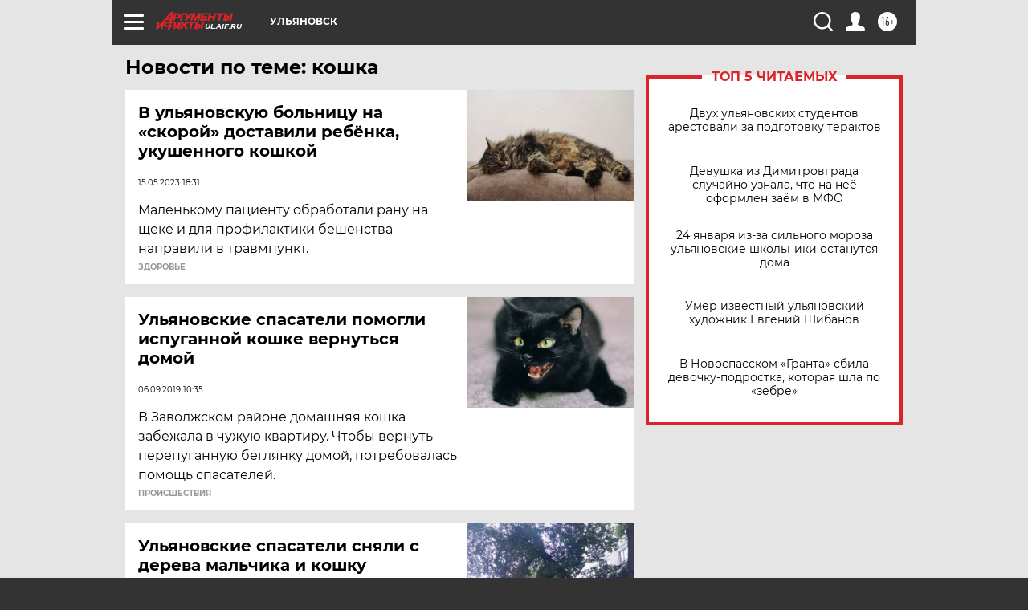

--- FILE ---
content_type: text/html; charset=UTF-8
request_url: https://ul.aif.ru/tag/koshka
body_size: 17389
content:
<!DOCTYPE html>
<!--[if IE 8]><html class="ie8"> <![endif]-->
<!--[if gt IE 8]><!--><html lang="ru"> <!--<![endif]-->
<head>
    <!-- created_at 23-01-2026 22:32:25 -->
    <script>
        window.isIndexPage = 0;
        window.isMobileBrowser = 0;
        window.disableSidebarCut = 1;
        window.bannerDebugMode = 0;
    </script>

                
                                    <meta http-equiv="Content-Type" content="text/html; charset=utf-8" >
<meta name="format-detection" content="telephone=no" >
<meta name="viewport" content="width=device-width, user-scalable=no, initial-scale=1.0, maximum-scale=1.0, minimum-scale=1.0" >
<meta http-equiv="X-UA-Compatible" content="IE=edge,chrome=1" >
<meta name="HandheldFriendly" content="true" >
<meta name="format-detection" content="telephone=no" >
<meta name="theme-color" content="#ffffff" >
<meta name="description" content="кошка — самые актуальные и последние новости сегодня. Будьте в курсе главных свежих новостных событий дня и последнего часа, фото и видео репортажей на сайте Аргументы и Факты." >
<meta name="facebook-domain-verification" content="jiqbwww7rrqnwzjkizob7wrpmgmwq3" >
        <title>кошка — последние новости сегодня | АиФ Ульяновск</title>    <link rel="shortcut icon" type="image/x-icon" href="/favicon.ico" />
    <link rel="icon" type="image/svg+xml" href="/favicon.svg">
    
    <link rel="preload" href="/redesign2018/fonts/montserrat-v15-latin-ext_latin_cyrillic-ext_cyrillic-regular.woff2" as="font" type="font/woff2" crossorigin>
    <link rel="preload" href="/redesign2018/fonts/montserrat-v15-latin-ext_latin_cyrillic-ext_cyrillic-italic.woff2" as="font" type="font/woff2" crossorigin>
    <link rel="preload" href="/redesign2018/fonts/montserrat-v15-latin-ext_latin_cyrillic-ext_cyrillic-700.woff2" as="font" type="font/woff2" crossorigin>
    <link rel="preload" href="/redesign2018/fonts/montserrat-v15-latin-ext_latin_cyrillic-ext_cyrillic-700italic.woff2" as="font" type="font/woff2" crossorigin>
    <link rel="preload" href="/redesign2018/fonts/montserrat-v15-latin-ext_latin_cyrillic-ext_cyrillic-800.woff2" as="font" type="font/woff2" crossorigin>
    <link href="https://ul.aif.ru/tag/koshka" rel="canonical" >
<link href="https://ul.aif.ru/redesign2018/css/style.css?5a7" media="all" rel="stylesheet" type="text/css" >
<link href="https://ul.aif.ru/img/icon/apple_touch_icon_57x57.png?5a7" rel="apple-touch-icon" sizes="57x57" >
<link href="https://ul.aif.ru/img/icon/apple_touch_icon_114x114.png?5a7" rel="apple-touch-icon" sizes="114x114" >
<link href="https://ul.aif.ru/img/icon/apple_touch_icon_72x72.png?5a7" rel="apple-touch-icon" sizes="72x72" >
<link href="https://ul.aif.ru/img/icon/apple_touch_icon_144x144.png?5a7" rel="apple-touch-icon" sizes="144x144" >
<link href="https://ul.aif.ru/img/icon/apple-touch-icon.png?5a7" rel="apple-touch-icon" sizes="180x180" >
<link href="https://ul.aif.ru/img/icon/favicon-32x32.png?5a7" rel="icon" type="image/png" sizes="32x32" >
<link href="https://ul.aif.ru/img/icon/favicon-16x16.png?5a7" rel="icon" type="image/png" sizes="16x16" >
<link href="https://ul.aif.ru/img/manifest.json?5a7" rel="manifest" >
<link href="https://ul.aif.ru/img/safari-pinned-tab.svg?5a7" rel="mask-icon" color="#d55b5b" >
<link href="https://ads.betweendigital.com" rel="preconnect" crossorigin="" >
        <script type="text/javascript">
    //<!--
    var isRedesignPage = true;    //-->
</script>
<script type="text/javascript" src="https://ul.aif.ru/js/output/jquery.min.js?5a7"></script>
<script type="text/javascript" src="https://ul.aif.ru/js/output/header_scripts.js?5a7"></script>
<script type="text/javascript">
    //<!--
    var _sf_startpt=(new Date()).getTime()    //-->
</script>
<script type="text/javascript" src="https://yastatic.net/s3/passport-sdk/autofill/v1/sdk-suggest-with-polyfills-latest.js?5a7"></script>
<script type="text/javascript">
    //<!--
    window.YandexAuthParams = {"oauthQueryParams":{"client_id":"b104434ccf5a4638bdfe8a9101264f3c","response_type":"code","redirect_uri":"https:\/\/aif.ru\/oauth\/yandex\/callback"},"tokenPageOrigin":"https:\/\/aif.ru"};    //-->
</script>
<script type="text/javascript">
    //<!--
    function AdFox_getWindowSize() {
    var winWidth,winHeight;
	if( typeof( window.innerWidth ) == 'number' ) {
		//Non-IE
		winWidth = window.innerWidth;
		winHeight = window.innerHeight;
	} else if( document.documentElement && ( document.documentElement.clientWidth || document.documentElement.clientHeight ) ) {
		//IE 6+ in 'standards compliant mode'
		winWidth = document.documentElement.clientWidth;
		winHeight = document.documentElement.clientHeight;
	} else if( document.body && ( document.body.clientWidth || document.body.clientHeight ) ) {
		//IE 4 compatible
		winWidth = document.body.clientWidth;
		winHeight = document.body.clientHeight;
	}
	return {"width":winWidth, "height":winHeight};
}//END function AdFox_getWindowSize

function AdFox_getElementPosition(elemId){
    var elem;
    
    if (document.getElementById) {
		elem = document.getElementById(elemId);
	}
	else if (document.layers) {
		elem = document.elemId;
	}
	else if (document.all) {
		elem = document.all.elemId;
	}
    var w = elem.offsetWidth;
    var h = elem.offsetHeight;	
    var l = 0;
    var t = 0;
	
    while (elem)
    {
        l += elem.offsetLeft;
        t += elem.offsetTop;
        elem = elem.offsetParent;
    }

    return {"left":l, "top":t, "width":w, "height":h};
} //END function AdFox_getElementPosition

function AdFox_getBodyScrollTop(){
	return self.pageYOffset || (document.documentElement && document.documentElement.scrollTop) || (document.body && document.body.scrollTop);
} //END function AdFox_getBodyScrollTop

function AdFox_getBodyScrollLeft(){
	return self.pageXOffset || (document.documentElement && document.documentElement.scrollLeft) || (document.body && document.body.scrollLeft);
}//END function AdFox_getBodyScrollLeft

function AdFox_Scroll(elemId,elemSrc){
   var winPos = AdFox_getWindowSize();
   var winWidth = winPos.width;
   var winHeight = winPos.height;
   var scrollY = AdFox_getBodyScrollTop();
   var scrollX =  AdFox_getBodyScrollLeft();
   var divId = 'AdFox_banner_'+elemId;
   var ltwhPos = AdFox_getElementPosition(divId);
   var lPos = ltwhPos.left;
   var tPos = ltwhPos.top;

   if(scrollY+winHeight+5 >= tPos && scrollX+winWidth+5 >= lPos){
      AdFox_getCodeScript(1,elemId,elemSrc);
	  }else{
	     setTimeout('AdFox_Scroll('+elemId+',"'+elemSrc+'");',100);
	  }
}//End function AdFox_Scroll    //-->
</script>
<script type="text/javascript">
    //<!--
    function AdFox_SetLayerVis(spritename,state){
   document.getElementById(spritename).style.visibility=state;
}

function AdFox_Open(AF_id){
   AdFox_SetLayerVis('AdFox_DivBaseFlash_'+AF_id, "hidden");
   AdFox_SetLayerVis('AdFox_DivOverFlash_'+AF_id, "visible");
}

function AdFox_Close(AF_id){
   AdFox_SetLayerVis('AdFox_DivOverFlash_'+AF_id, "hidden");
   AdFox_SetLayerVis('AdFox_DivBaseFlash_'+AF_id, "visible");
}

function AdFox_getCodeScript(AF_n,AF_id,AF_src){
   var AF_doc;
   if(AF_n<10){
      try{
	     if(document.all && !window.opera){
		    AF_doc = window.frames['AdFox_iframe_'+AF_id].document;
			}else if(document.getElementById){
			         AF_doc = document.getElementById('AdFox_iframe_'+AF_id).contentDocument;
					 }
		 }catch(e){}
    if(AF_doc){
	   AF_doc.write('<scr'+'ipt type="text/javascript" src="'+AF_src+'"><\/scr'+'ipt>');
	   }else{
	      setTimeout('AdFox_getCodeScript('+(++AF_n)+','+AF_id+',"'+AF_src+'");', 100);
		  }
		  }
}

function adfoxSdvigContent(banID, flashWidth, flashHeight){
	var obj = document.getElementById('adfoxBanner'+banID).style;
	if (flashWidth == '100%') obj.width = flashWidth;
	    else obj.width = flashWidth + "px";
	if (flashHeight == '100%') obj.height = flashHeight;
	    else obj.height = flashHeight + "px";
}

function adfoxVisibilityFlash(banName, flashWidth, flashHeight){
    	var obj = document.getElementById(banName).style;
	if (flashWidth == '100%') obj.width = flashWidth;
	    else obj.width = flashWidth + "px";
	if (flashHeight == '100%') obj.height = flashHeight;
	    else obj.height = flashHeight + "px";
}

function adfoxStart(banID, FirShowFlNum, constVisFlashFir, sdvigContent, flash1Width, flash1Height, flash2Width, flash2Height){
	if (FirShowFlNum == 1) adfoxVisibilityFlash('adfoxFlash1'+banID, flash1Width, flash1Height);
	    else if (FirShowFlNum == 2) {
		    adfoxVisibilityFlash('adfoxFlash2'+banID, flash2Width, flash2Height);
	        if (constVisFlashFir == 'yes') adfoxVisibilityFlash('adfoxFlash1'+banID, flash1Width, flash1Height);
		    if (sdvigContent == 'yes') adfoxSdvigContent(banID, flash2Width, flash2Height);
		        else adfoxSdvigContent(banID, flash1Width, flash1Height);
	}
}

function adfoxOpen(banID, constVisFlashFir, sdvigContent, flash2Width, flash2Height){
	var aEventOpenClose = new Image();
	var obj = document.getElementById("aEventOpen"+banID);
	if (obj) aEventOpenClose.src =  obj.title+'&rand='+Math.random()*1000000+'&prb='+Math.random()*1000000;
	adfoxVisibilityFlash('adfoxFlash2'+banID, flash2Width, flash2Height);
	if (constVisFlashFir != 'yes') adfoxVisibilityFlash('adfoxFlash1'+banID, 1, 1);
	if (sdvigContent == 'yes') adfoxSdvigContent(banID, flash2Width, flash2Height);
}


function adfoxClose(banID, constVisFlashFir, sdvigContent, flash1Width, flash1Height){
	var aEventOpenClose = new Image();
	var obj = document.getElementById("aEventClose"+banID);
	if (obj) aEventOpenClose.src =  obj.title+'&rand='+Math.random()*1000000+'&prb='+Math.random()*1000000;
	adfoxVisibilityFlash('adfoxFlash2'+banID, 1, 1);
	if (constVisFlashFir != 'yes') adfoxVisibilityFlash('adfoxFlash1'+banID, flash1Width, flash1Height);
	if (sdvigContent == 'yes') adfoxSdvigContent(banID, flash1Width, flash1Height);
}    //-->
</script>
<script type="text/javascript" async="true" src="https://yandex.ru/ads/system/header-bidding.js?5a7"></script>
<script type="text/javascript" src="https://ad.mail.ru/static/sync-loader.js?5a7"></script>
<script type="text/javascript" async="true" src="https://cdn.skcrtxr.com/roxot-wrapper/js/roxot-manager.js?pid=42c21743-edce-4460-a03e-02dbaef8f162"></script>
<script type="text/javascript" src="https://cdn-rtb.sape.ru/js/uids.js?5a7"></script>
<script type="text/javascript">
    //<!--
        var adfoxBiddersMap = {
    "betweenDigital": "816043",
 "mediasniper": "2218745",
    "myTarget": "810102",
 "buzzoola": "1096246",
 "adfox_roden-media": "3373170",
    "videonow": "2966090", 
 "adfox_adsmart": "1463295",
  "Gnezdo": "3123512",
    "roxot": "3196121",
 "astralab": "2486209",
  "getintent": "3186204",
 "sape": "2758269",
 "adwile": "2733112",
 "hybrid": "2809332"
};
var syncid = window.rb_sync.id;
	  var biddersCpmAdjustmentMap = {
      'adfox_adsmart': 0.6,
	  'Gnezdo': 0.8,
	  'adwile': 0.8
  };

if (window.innerWidth >= 1024) {
var adUnits = [{
        "code": "adfox_153825256063495017",
  "sizes": [[300, 600], [240,400]],
        "bids": [{
                "bidder": "betweenDigital",
                "params": {
                    "placementId": "3235886"
                }
            },{
                "bidder": "myTarget",
                "params": {
                    "placementId": "555209",
"sendTargetRef": "true",
"additional": {
"fpid": syncid
}			
                }
            },{
                "bidder": "hybrid",
                "params": {
                    "placementId": "6582bbf77bc72f59c8b22f65"
                }
            },{
                "bidder": "buzzoola",
                "params": {
                    "placementId": "1252803"
                }
            },{
                "bidder": "videonow",
                "params": {
                    "placementId": "8503533"
                }
            },{
                    "bidder": "adfox_adsmart",
                    "params": {
						p1: 'cqguf',
						p2: 'hhro'
					}
            },{
                    "bidder": "roxot",
                    "params": {
						placementId: '2027d57b-1cff-4693-9a3c-7fe57b3bcd1f',
						sendTargetRef: true
					}
            },{
                    "bidder": "mediasniper",
                    "params": {
						"placementId": "4417"
					}
            },{
                    "bidder": "Gnezdo",
                    "params": {
						"placementId": "354318"
					}
            },{
                    "bidder": "getintent",
                    "params": {
						"placementId": "215_V_aif.ru_D_Top_300x600"
					}
            },{
                    "bidder": "adfox_roden-media",
                    "params": {
						p1: "dilmj",
						p2: "emwl"
					}
            },{
                    "bidder": "astralab",
                    "params": {
						"placementId": "642ad3a28528b410c4990932"
					}
            }
        ]
    },{
        "code": "adfox_150719646019463024",
		"sizes": [[640,480], [640,360]],
        "bids": [{
                "bidder": "adfox_adsmart",
                    "params": {
						p1: 'cmqsb',
						p2: 'ul'
					}
            },{
                "bidder": "sape",
                "params": {
                    "placementId": "872427",
					additional: {
                       sapeFpUids: window.sapeRrbFpUids || []
                   }				
                }
            },{
                "bidder": "roxot",
                "params": {
                    placementId: '2b61dd56-9c9f-4c45-a5f5-98dd5234b8a1',
					sendTargetRef: true
                }
            },{
                "bidder": "getintent",
                "params": {
                    "placementId": "215_V_aif.ru_D_AfterArticle_640х480"
                }
            }
        ]
    },{
        "code": "adfox_149010055036832877",
		"sizes": [[970,250]],
		"bids": [{
                    "bidder": "adfox_roden-media",
                    "params": {
						p1: 'dilmi',
						p2: 'hfln'
					}
            },{
                    "bidder": "buzzoola",
                    "params": {
						"placementId": "1252804"
					}
            },{
                    "bidder": "getintent",
                    "params": {
						"placementId": "215_V_aif.ru_D_Billboard_970x250"
					}
            },{
                "bidder": "astralab",
                "params": {
                    "placementId": "67bf071f4e6965fa7b30fea3"
                }
            },{
                    "bidder": "hybrid",
                    "params": {
						"placementId": "6582bbf77bc72f59c8b22f66"
					}
            },{
                    "bidder": "myTarget",
                    "params": {
						"placementId": "1462991",
"sendTargetRef": "true",
"additional": {
"fpid": syncid
}			
					}
            }			           
        ]        
    },{
        "code": "adfox_149874332414246474",
		"sizes": [[640,360], [300,250], [640,480]],
		"codeType": "combo",
		"bids": [{
                "bidder": "mediasniper",
                "params": {
                    "placementId": "4419"
                }
            },{
                "bidder": "buzzoola",
                "params": {
                    "placementId": "1220692"
                }
            },{
                "bidder": "astralab",
                "params": {
                    "placementId": "66fd25eab13381b469ae4b39"
                }
            },
			{
                    "bidder": "betweenDigital",
                    "params": {
						"placementId": "4502825"
					}
            }
			           
        ]        
    },{
        "code": "adfox_149848658878716687",
		"sizes": [[300,600], [240,400]],
        "bids": [{
                "bidder": "betweenDigital",
                "params": {
                    "placementId": "3377360"
                }
            },{
                "bidder": "roxot",
                "params": {
                    placementId: 'fdaba944-bdaa-4c63-9dd3-af12fc6afbf8',
					sendTargetRef: true
                }
            },{
                "bidder": "sape",
                "params": {
                    "placementId": "872425",
					additional: {
                       sapeFpUids: window.sapeRrbFpUids || []
                   }
                }
            },{
                "bidder": "adwile",
                "params": {
                    "placementId": "27990"
                }
            }
        ]        
    }
],
	syncPixels = [{
    bidder: 'hybrid',
    pixels: [
    "https://www.tns-counter.ru/V13a****idsh_ad/ru/CP1251/tmsec=idsh_dis/",
    "https://www.tns-counter.ru/V13a****idsh_vid/ru/CP1251/tmsec=idsh_aifru-hbrdis/",
    "https://mc.yandex.ru/watch/66716692?page-url=aifru%3Futm_source=dis_hybrid_default%26utm_medium=%26utm_campaign=%26utm_content=%26utm_term=&page-ref="+window.location.href
]
  }
  ];
} else if (window.innerWidth < 1024) {
var adUnits = [{
        "code": "adfox_14987283079885683",
		"sizes": [[300,250], [300,240]],
        "bids": [{
                "bidder": "betweenDigital",
                "params": {
                    "placementId": "2492448"
                }
            },{
                "bidder": "myTarget",
                "params": {
                    "placementId": "226830",
"sendTargetRef": "true",
"additional": {
"fpid": syncid
}			
                }
            },{
                "bidder": "hybrid",
                "params": {
                    "placementId": "6582bbf77bc72f59c8b22f64"
                }
            },{
                "bidder": "mediasniper",
                "params": {
                    "placementId": "4418"
                }
            },{
                "bidder": "buzzoola",
                "params": {
                    "placementId": "563787"
                }
            },{
                "bidder": "roxot",
                "params": {
                    placementId: '20bce8ad-3a5e-435a-964f-47be17e201cf',
					sendTargetRef: true
                }
            },{
                "bidder": "videonow",
                "params": {
                    "placementId": "2577490"
                }
            },{
                "bidder": "adfox_adsmart",
                    "params": {
						p1: 'cqmbg',
						p2: 'ul'
					}
            },{
                    "bidder": "Gnezdo",
                    "params": {
						"placementId": "354316"
					}
            },{
                    "bidder": "getintent",
                    "params": {
						"placementId": "215_V_aif.ru_M_Top_300x250"
					}
            },{
                    "bidder": "adfox_roden-media",
                    "params": {
						p1: "dilmx",
						p2: "hbts"
					}
            },{
                "bidder": "astralab",
                "params": {
                    "placementId": "642ad47d8528b410c4990933"
                }
            }			
        ]        
    },{
        "code": "adfox_153545578261291257",
		"bids": [{
                    "bidder": "sape",
                    "params": {
						"placementId": "872426",
					additional: {
                       sapeFpUids: window.sapeRrbFpUids || []
                   }
					}
            },{
                    "bidder": "roxot",
                    "params": {
						placementId: 'eb2ebb9c-1e7e-4c80-bef7-1e93debf197c',
						sendTargetRef: true
					}
            }
			           
        ]        
    },{
        "code": "adfox_165346609120174064",
		"sizes": [[320,100]],
		"bids": [            
            		{
                    "bidder": "buzzoola",
                    "params": {
						"placementId": "1252806"
					}
            },{
                    "bidder": "getintent",
                    "params": {
						"placementId": "215_V_aif.ru_M_FloorAd_320x100"
					}
            }
			           
        ]        
    },{
        "code": "adfox_155956315896226671",
		"bids": [            
            		{
                    "bidder": "buzzoola",
                    "params": {
						"placementId": "1252805"
					}
            },{
                    "bidder": "sape",
                    "params": {
						"placementId": "887956",
					additional: {
                       sapeFpUids: window.sapeRrbFpUids || []
                   }
					}
            },{
                    "bidder": "myTarget",
                    "params": {
						"placementId": "821424",
"sendTargetRef": "true",
"additional": {
"fpid": syncid
}			
					}
            }
			           
        ]        
    },{
        "code": "adfox_149874332414246474",
		"sizes": [[640,360], [300,250], [640,480]],
		"codeType": "combo",
		"bids": [{
                "bidder": "adfox_roden-media",
                "params": {
					p1: 'dilmk',
					p2: 'hfiu'
				}
            },{
                "bidder": "mediasniper",
                "params": {
                    "placementId": "4419"
                }
            },{
                "bidder": "roxot",
                "params": {
                    placementId: 'ba25b33d-cd61-4c90-8035-ea7d66f011c6',
					sendTargetRef: true
                }
            },{
                "bidder": "adwile",
                "params": {
                    "placementId": "27991"
                }
            },{
                    "bidder": "Gnezdo",
                    "params": {
						"placementId": "354317"
					}
            },{
                    "bidder": "getintent",
                    "params": {
						"placementId": "215_V_aif.ru_M_Comboblock_300x250"
					}
            },{
                    "bidder": "astralab",
                    "params": {
						"placementId": "66fd260fb13381b469ae4b3f"
					}
            },{
                    "bidder": "betweenDigital",
                    "params": {
						"placementId": "4502825"
					}
            }
			]        
    }
],
	syncPixels = [
  {
    bidder: 'hybrid',
    pixels: [
    "https://www.tns-counter.ru/V13a****idsh_ad/ru/CP1251/tmsec=idsh_mob/",
    "https://www.tns-counter.ru/V13a****idsh_vid/ru/CP1251/tmsec=idsh_aifru-hbrmob/",
    "https://mc.yandex.ru/watch/66716692?page-url=aifru%3Futm_source=mob_hybrid_default%26utm_medium=%26utm_campaign=%26utm_content=%26utm_term=&page-ref="+window.location.href
]
  }
  ];
}
var userTimeout = 1500;
window.YaHeaderBiddingSettings = {
    biddersMap: adfoxBiddersMap,
	biddersCpmAdjustmentMap: biddersCpmAdjustmentMap,
    adUnits: adUnits,
    timeout: userTimeout,
    syncPixels: syncPixels	
};    //-->
</script>
<script type="text/javascript">
    //<!--
    window.yaContextCb = window.yaContextCb || []    //-->
</script>
<script type="text/javascript" async="true" src="https://yandex.ru/ads/system/context.js?5a7"></script>
<script type="text/javascript">
    //<!--
    window.EventObserver = {
    observers: {},

    subscribe: function (name, fn) {
        if (!this.observers.hasOwnProperty(name)) {
            this.observers[name] = [];
        }
        this.observers[name].push(fn)
    },
    
    unsubscribe: function (name, fn) {
        if (!this.observers.hasOwnProperty(name)) {
            return;
        }
        this.observers[name] = this.observers[name].filter(function (subscriber) {
            return subscriber !== fn
        })
    },
    
    broadcast: function (name, data) {
        if (!this.observers.hasOwnProperty(name)) {
            return;
        }
        this.observers[name].forEach(function (subscriber) {
            return subscriber(data)
        })
    }
};    //-->
</script>    
    <script>
  var adcm_config ={
    id:1064,
    platformId: 64,
    init: function () {
      window.adcm.call();
    }
  };
</script>
<script src="https://tag.digitaltarget.ru/adcm.js" async></script>    <meta name="google-site-verification" content="U62sDHlgue3osrNGy7cOyUkCYoiceFwcIM0im-6tbbE" /><meta name="google-site-verification" content="alIAYJbMuf9iHvwRUKs7zwT1OsmeUiqHPGqnnH_7hdQ" /><meta name="zen-verification" content="rUCzSqSEFbDlUlnZUo2ORytyJR0BjAyRiNAmLWQZiJ0aPVLi7BlbJWTK1QHj4k3Y" />    <link rel="stylesheet" type="text/css" media="print" href="https://ul.aif.ru/redesign2018/css/print.css?5a7" />
    <base href=""/>
</head><body class="region__ul ">
<div class="overlay"></div>
<!-- Rating@Mail.ru counter -->
<script type="text/javascript">
var _tmr = window._tmr || (window._tmr = []);
_tmr.push({id: "59428", type: "pageView", start: (new Date()).getTime()});
(function (d, w, id) {
  if (d.getElementById(id)) return;
  var ts = d.createElement("script"); ts.type = "text/javascript"; ts.async = true; ts.id = id;
  ts.src = "https://top-fwz1.mail.ru/js/code.js";
  var f = function () {var s = d.getElementsByTagName("script")[0]; s.parentNode.insertBefore(ts, s);};
  if (w.opera == "[object Opera]") { d.addEventListener("DOMContentLoaded", f, false); } else { f(); }
})(document, window, "topmailru-code");
</script><noscript><div>
<img src="https://top-fwz1.mail.ru/counter?id=59428;js=na" style="border:0;position:absolute;left:-9999px;" alt="Top.Mail.Ru" />
</div></noscript>
<!-- //Rating@Mail.ru counter -->



<div class="container" id="container">
    
        <noindex><div class="adv_content bp__body_first adwrapper"><div class="banner_params hide" data-params="{&quot;id&quot;:4921,&quot;num&quot;:1,&quot;place&quot;:&quot;body_first&quot;}"></div>
<!--AdFox START-->
<!--aif_direct-->
<!--Площадка: AIF_fullscreen /  / -->
<!--Тип баннера: FullScreen-->
<!--Расположение: <верх страницы>-->
<div id="adfox_150417328041091508"></div>
<script>     
    window.yaContextCb.push(()=>{
    Ya.adfoxCode.create({
        ownerId: 249933,
        containerId: 'adfox_150417328041091508',
        params: {
            pp: 'g',
            ps: 'cnul',
            p2: 'fptu',
            puid1: ''
        }
    }); 
}); 
</script></div></noindex>
        
        <!--баннер над шапкой--->
                <div class="banner_box">
            <div class="main_banner">
                            </div>
        </div>
                <!--//баннер  над шапкой--->

    <script>
	currentUser = new User();
</script>

<header class="header">
    <div class="count_box_nodisplay">
    <div class="couter_block"><!--LiveInternet counter--><script type="text/javascript"><!--
new Image().src = "//counter.yadro.ru/hit;AIF?r"+
escape(document.referrer)+((typeof(screen)=="undefined")?"":
";s"+screen.width+"*"+screen.height+"*"+(screen.colorDepth?
screen.colorDepth:screen.pixelDepth))+";u"+escape(document.URL)+
";h"+escape(document.title.substring(0,80))+
";"+Math.random();//--></script><!--/LiveInternet--></div></div>    <div class="topline">
    <a href="#" class="burger openCloser">
        <div class="burger__wrapper">
            <span class="burger__line"></span>
            <span class="burger__line"></span>
            <span class="burger__line"></span>
        </div>
    </a>

    
    <a href="/" class="logo_box">
                <img width="96" height="22" src="https://ul.aif.ru/redesign2018/img/logo.svg?5a7" alt="Аргументы и Факты">
        <div class="region_url">
            ul.aif.ru        </div>
            </a>
    <div itemscope itemtype="http://schema.org/Organization" class="schema_org">
        <img itemprop="logo" src="https://ul.aif.ru/redesign2018/img/logo.svg?5a7" />
        <a itemprop="url" href="/"></a>
        <meta itemprop="name" content="АО «Аргументы и Факты»" />
        <div itemprop="address" itemscope itemtype="http://schema.org/PostalAddress">
            <meta itemprop="postalCode" content="101000" />
            <meta itemprop="addressLocality" content="Москва" />
            <meta itemprop="streetAddress" content="ул. Мясницкая, д. 42"/>
            <meta itemprop="addressCountry" content="RU"/>
            <a itemprop="telephone" href="tel:+74956465757">+7 (495) 646 57 57</a>
        </div>
    </div>
    <div class="age16 age16_topline">16+</div>
    <a href="#" class="region regionOpenCloser">
        <img width="19" height="25" src="https://ul.aif.ru/redesign2018/img/location.svg?5a7"><span>Ульяновск</span>
    </a>
    <div class="topline__slot">
             </div>

    <!--a class="topline__hashtag" href="https://aif.ru/health/coronavirus/?utm_medium=header&utm_content=covid&utm_source=aif">#остаемсядома</a-->
    <div class="auth_user_status_js">
        <a href="#" class="user auth_link_login_js auth_open_js"><img width="24" height="24" src="https://ul.aif.ru/redesign2018/img/user_ico.svg?5a7"></a>
        <a href="/profile" class="user auth_link_profile_js" style="display: none"><img width="24" height="24" src="https://ul.aif.ru/redesign2018/img/user_ico.svg?5a7"></a>
    </div>
    <div class="search_box">
        <a href="#" class="search_ico searchOpener">
            <img width="24" height="24" src="https://ul.aif.ru/redesign2018/img/search_ico.svg?5a7">
        </a>
        <div class="search_input">
            <form action="/search" id="search_form1">
                <input type="text" name="text" maxlength="50"/>
            </form>
        </div>
    </div>
</div>

<div class="fixed_menu topline">
    <div class="cont_center">
        <a href="#" class="burger openCloser">
            <div class="burger__wrapper">
                <span class="burger__line"></span>
                <span class="burger__line"></span>
                <span class="burger__line"></span>
            </div>
        </a>
        <a href="/" class="logo_box">
                        <img width="96" height="22" src="https://ul.aif.ru/redesign2018/img/logo.svg?5a7" alt="Аргументы и Факты">
            <div class="region_url">
                ul.aif.ru            </div>
                    </a>
        <div class="age16 age16_topline">16+</div>
        <a href="/" class="region regionOpenCloser">
            <img width="19" height="25" src="https://ul.aif.ru/redesign2018/img/location.svg?5a7">
            <span>Ульяновск</span>
        </a>
        <div class="topline__slot">
                    </div>

        <!--a class="topline__hashtag" href="https://aif.ru/health/coronavirus/?utm_medium=header&utm_content=covid&utm_source=aif">#остаемсядома</a-->
        <div class="auth_user_status_js">
            <a href="#" class="user auth_link_login_js auth_open_js"><img width="24" height="24" src="https://ul.aif.ru/redesign2018/img/user_ico.svg?5a7"></a>
            <a href="/profile" class="user auth_link_profile_js" style="display: none"><img width="24" height="24" src="https://ul.aif.ru/redesign2018/img/user_ico.svg?5a7"></a>
        </div>
        <div class="search_box">
            <a href="#" class="search_ico searchOpener">
                <img width="24" height="24" src="https://ul.aif.ru/redesign2018/img/search_ico.svg?5a7">
            </a>
            <div class="search_input">
                <form action="/search">
                    <input type="text" name="text" maxlength="50" >
                </form>
            </div>
        </div>
    </div>
</div>    <div class="regions_box">
    <nav class="cont_center">
        <ul class="regions">
            <li><a href="https://aif.ru?from_menu=1">ФЕДЕРАЛЬНЫЙ</a></li>
            <li><a href="https://spb.aif.ru">САНКТ-ПЕТЕРБУРГ</a></li>

            
                                    <li><a href="https://adigea.aif.ru">Адыгея</a></li>
                
            
                                    <li><a href="https://arh.aif.ru">Архангельск</a></li>
                
            
                
            
                
            
                                    <li><a href="https://astrakhan.aif.ru">Астрахань</a></li>
                
            
                                    <li><a href="https://altai.aif.ru">Барнаул</a></li>
                
            
                                    <li><a href="https://aif.by">Беларусь</a></li>
                
            
                                    <li><a href="https://bel.aif.ru">Белгород</a></li>
                
            
                
            
                                    <li><a href="https://bryansk.aif.ru">Брянск</a></li>
                
            
                                    <li><a href="https://bur.aif.ru">Бурятия</a></li>
                
            
                                    <li><a href="https://vl.aif.ru">Владивосток</a></li>
                
            
                                    <li><a href="https://vlad.aif.ru">Владимир</a></li>
                
            
                                    <li><a href="https://vlg.aif.ru">Волгоград</a></li>
                
            
                                    <li><a href="https://vologda.aif.ru">Вологда</a></li>
                
            
                                    <li><a href="https://vrn.aif.ru">Воронеж</a></li>
                
            
                
            
                                    <li><a href="https://dag.aif.ru">Дагестан</a></li>
                
            
                
            
                                    <li><a href="https://ivanovo.aif.ru">Иваново</a></li>
                
            
                                    <li><a href="https://irk.aif.ru">Иркутск</a></li>
                
            
                                    <li><a href="https://kazan.aif.ru">Казань</a></li>
                
            
                                    <li><a href="https://kzaif.kz">Казахстан</a></li>
                
            
                
            
                                    <li><a href="https://klg.aif.ru">Калининград</a></li>
                
            
                
            
                                    <li><a href="https://kaluga.aif.ru">Калуга</a></li>
                
            
                                    <li><a href="https://kamchatka.aif.ru">Камчатка</a></li>
                
            
                
            
                                    <li><a href="https://karel.aif.ru">Карелия</a></li>
                
            
                                    <li><a href="https://kirov.aif.ru">Киров</a></li>
                
            
                                    <li><a href="https://komi.aif.ru">Коми</a></li>
                
            
                                    <li><a href="https://kostroma.aif.ru">Кострома</a></li>
                
            
                                    <li><a href="https://kuban.aif.ru">Краснодар</a></li>
                
            
                                    <li><a href="https://krsk.aif.ru">Красноярск</a></li>
                
            
                                    <li><a href="https://krym.aif.ru">Крым</a></li>
                
            
                                    <li><a href="https://kuzbass.aif.ru">Кузбасс</a></li>
                
            
                
            
                
            
                                    <li><a href="https://aif.kg">Кыргызстан</a></li>
                
            
                                    <li><a href="https://mar.aif.ru">Марий Эл</a></li>
                
            
                                    <li><a href="https://saransk.aif.ru">Мордовия</a></li>
                
            
                                    <li><a href="https://murmansk.aif.ru">Мурманск</a></li>
                
            
                
            
                                    <li><a href="https://nn.aif.ru">Нижний Новгород</a></li>
                
            
                                    <li><a href="https://nsk.aif.ru">Новосибирск</a></li>
                
            
                
            
                                    <li><a href="https://omsk.aif.ru">Омск</a></li>
                
            
                                    <li><a href="https://oren.aif.ru">Оренбург</a></li>
                
            
                                    <li><a href="https://penza.aif.ru">Пенза</a></li>
                
            
                                    <li><a href="https://perm.aif.ru">Пермь</a></li>
                
            
                                    <li><a href="https://pskov.aif.ru">Псков</a></li>
                
            
                                    <li><a href="https://rostov.aif.ru">Ростов-на-Дону</a></li>
                
            
                                    <li><a href="https://rzn.aif.ru">Рязань</a></li>
                
            
                                    <li><a href="https://samara.aif.ru">Самара</a></li>
                
            
                
            
                                    <li><a href="https://saratov.aif.ru">Саратов</a></li>
                
            
                                    <li><a href="https://sakhalin.aif.ru">Сахалин</a></li>
                
            
                
            
                                    <li><a href="https://smol.aif.ru">Смоленск</a></li>
                
            
                
            
                                    <li><a href="https://stav.aif.ru">Ставрополь</a></li>
                
            
                
            
                                    <li><a href="https://tver.aif.ru">Тверь</a></li>
                
            
                                    <li><a href="https://tlt.aif.ru">Тольятти</a></li>
                
            
                                    <li><a href="https://tomsk.aif.ru">Томск</a></li>
                
            
                                    <li><a href="https://tula.aif.ru">Тула</a></li>
                
            
                                    <li><a href="https://tmn.aif.ru">Тюмень</a></li>
                
            
                                    <li><a href="https://udm.aif.ru">Удмуртия</a></li>
                
            
                
            
                                    <li><a href="https://ul.aif.ru">Ульяновск</a></li>
                
            
                                    <li><a href="https://ural.aif.ru">Урал</a></li>
                
            
                                    <li><a href="https://ufa.aif.ru">Уфа</a></li>
                
            
                
            
                
            
                                    <li><a href="https://hab.aif.ru">Хабаровск</a></li>
                
            
                
            
                                    <li><a href="https://chv.aif.ru">Чебоксары</a></li>
                
            
                                    <li><a href="https://chel.aif.ru">Челябинск</a></li>
                
            
                                    <li><a href="https://chr.aif.ru">Черноземье</a></li>
                
            
                                    <li><a href="https://chita.aif.ru">Чита</a></li>
                
            
                                    <li><a href="https://ugra.aif.ru">Югра</a></li>
                
            
                                    <li><a href="https://yakutia.aif.ru">Якутия</a></li>
                
            
                                    <li><a href="https://yamal.aif.ru">Ямал</a></li>
                
            
                                    <li><a href="https://yar.aif.ru">Ярославль</a></li>
                
                    </ul>
    </nav>
</div>    <div class="top_menu_box">
    <div class="cont_center">
        <nav class="top_menu main_menu_wrapper_js">
                            <ul class="main_menu main_menu_js" id="rubrics">
                                    <li  class="menuItem top_level_item_js">

        <a  href="https://ul.aif.ru/news" title="Новости" id="custommenu-10216">Новости</a>
    
    </li>                                                <li  class="menuItem top_level_item_js">

        <span  title="Спецпроекты">Спецпроекты</span>
    
            <div class="subrubrics_box submenu_js">
            <ul>
                                                            <li  class="menuItem">

        <a  href="http://dobroe.aif.ru/" title="АиФ. Доброе сердце" id="custommenu-6493">АиФ. Доброе сердце</a>
    
    </li>                                                                                <li  class="menuItem">

        <a  href="http://warletters.aif.ru/" title="Письма на фронт" id="custommenu-8404">Письма на фронт</a>
    
    </li>                                                                                <li  class="menuItem">

        <a  href="https://aif.ru/static/1965080" title="Детская книга войны" id="custommenu-8486">Детская книга войны</a>
    
    </li>                                                                                <li  class="menuItem">

        <a  href="https://aif.ru/special" title="Все спецпроекты" id="custommenu-7580">Все спецпроекты</a>
    
    </li>                                                </ul>
        </div>
    </li>                                                <li  class="menuItem top_level_item_js">

        <a  href="https://ul.aif.ru/dontknows/" title="ВОПРОС-ОТВЕТ" id="custommenu-7345">ВОПРОС-ОТВЕТ</a>
    
    </li>                                                                    <li  data-rubric_id="2194" class="menuItem top_level_item_js">

        <a  href="/society" title="ОБЩЕСТВО" id="custommenu-5234">ОБЩЕСТВО</a>
    
    </li>                                                <li  data-rubric_id="2195" class="menuItem top_level_item_js">

        <a  href="/politic" title="ПОЛИТИКА" id="custommenu-5235">ПОЛИТИКА</a>
    
    </li>                                                <li  data-rubric_id="2197" class="menuItem top_level_item_js">

        <a  href="/culture" title="КУЛЬТУРА" id="custommenu-5236">КУЛЬТУРА</a>
    
            <div class="subrubrics_box submenu_js">
            <ul>
                                                            <li  data-rubric_id="2212" class="menuItem">

        <a  href="/culture/person" title="ПЕРСОНА" id="custommenu-6142">ПЕРСОНА</a>
    
    </li>                                                                                <li  data-rubric_id="2217" class="menuItem">

        <a  href="/culture/details" title="СОБЫТИЯ" id="custommenu-6143">СОБЫТИЯ</a>
    
    </li>                                                                                <li  class="menuItem">

        <a  href="https://ul.aif.ru/obrazovanie" title="Образование" id="custommenu-10245">Образование</a>
    
    </li>                                                </ul>
        </div>
    </li>                                                <li  data-rubric_id="2200" class="menuItem top_level_item_js">

        <a  href="/health" title="ЗДОРОВЬЕ" id="custommenu-5237">ЗДОРОВЬЕ</a>
    
            <div class="subrubrics_box submenu_js">
            <ul>
                                                            <li  data-rubric_id="2216" class="menuItem">

        <a  href="/health/details" title="ЗОЖ" id="custommenu-6145">ЗОЖ</a>
    
    </li>                                                                                <li  class="menuItem">

        <a  href="https://ul.aif.ru/ecology" title="Экология" id="custommenu-10244">Экология</a>
    
    </li>                                                </ul>
        </div>
    </li>                                                <li  class="menuItem top_level_item_js">

        <a  href="https://ul.aif.ru/transport" title="Транспорт" id="custommenu-10243">Транспорт</a>
    
    </li>                                                <li  data-rubric_id="2202" class="menuItem top_level_item_js">

        <a  href="/money" title="ЭКОНОМИКА" id="custommenu-5238">ЭКОНОМИКА</a>
    
            <div class="subrubrics_box submenu_js">
            <ul>
                                                            <li  data-rubric_id="2218" class="menuItem">

        <a  href="/money/finance" title=" Финансы" id="custommenu-5250"> Финансы</a>
    
    </li>                                                                                <li  data-rubric_id="2214" class="menuItem">

        <a  href="/money/details" title="ЛИЧНЫЕ ДЕНЬГИ" id="custommenu-6144">ЛИЧНЫЕ ДЕНЬГИ</a>
    
    </li>                                                </ul>
        </div>
    </li>                                                <li  data-rubric_id="2221" class="menuItem top_level_item_js">

        <a  href="/incidents" title="ПРОИСШЕСТВИЯ" id="custommenu-5239">ПРОИСШЕСТВИЯ</a>
    
            <div class="subrubrics_box submenu_js">
            <ul>
                                                            <li  data-rubric_id="2222" class="menuItem">

        <a  href="/incidents/details" title="ИДЕТ РАССЛЕДОВАНИЕ" id="custommenu-6136">ИДЕТ РАССЛЕДОВАНИЕ</a>
    
    </li>                                                                                <li  data-rubric_id="3507" class="menuItem">

        <a  href="/incidents/dtp" title="ДТП" id="custommenu-6137">ДТП</a>
    
    </li>                                                </ul>
        </div>
    </li>                                                <li  data-rubric_id="2235" class="menuItem top_level_item_js">

        <a  href="/persona" title="ПЕРСОНА" id="custommenu-5240">ПЕРСОНА</a>
    
    </li>                                                <li  data-rubric_id="2238" class="menuItem top_level_item_js">

        <a  href="/legends" title="ЛЕГЕНДЫ" id="custommenu-5683">ЛЕГЕНДЫ</a>
    
    </li>                                                <li  data-rubric_id="2228" class="menuItem top_level_item_js">

        <a  href="/konkurs" title="КОНКУРСЫ" id="custommenu-5911">КОНКУРСЫ</a>
    
    </li>                        </ul>

            <ul id="projects" class="specprojects static_submenu_js"></ul>
            <div class="right_box">
                <div class="fresh_number">
    <h3>Свежий номер</h3>
    <a href="/gazeta/number/59309" class="number_box">
                    <img loading="lazy" src="https://aif-s3.aif.ru/images/044/786/d22675ed0894e6f035d8e767b3897e8a.webp" width="91" height="120">
                <div class="text">
            № 3. 21/01/2026 <br /> АиФ - Ульяновск 3        </div>
    </a>
</div>
<div class="links_box">
    <a href="/gazeta">Издания</a>
</div>
                <div class="sharings_box">
    <span>АиФ в социальных сетях</span>
    <ul class="soc">
                <li>
        <a href="https://vk.com/aiful" rel="nofollow" target="_blank">
            <img src="https://aif.ru/redesign2018/img/sharings/vk.svg">
        </a>
    </li>
        <li>
        <a href="https://ok.ru/group/53161206087760 " rel="nofollow" target="_blank">
            <img src="https://aif.ru/redesign2018/img/sharings/ok.svg">
        </a>
    </li>
        <li>
            <a class="rss_button_black" href="/rss/all.php" target="_blank">
                <img src="https://ul.aif.ru/redesign2018/img/sharings/waflya.svg?5a7" />
            </a>
        </li>
                <li>
        <a href="https://itunes.apple.com/ru/app/argumenty-i-fakty/id333210003?mt=8" rel="nofollow" target="_blank">
            <img src="https://aif.ru/redesign2018/img/sharings/apple.svg">
        </a>
    </li>
        <li>
        <a href="https://play.google.com/store/apps/details?id=com.mobilein.aif&feature=search_result#?t=W251bGwsMSwxLDEsImNvbS5tb2JpbGVpbi5haWYiXQ" rel="nofollow" target="_blank">
            <img src="https://aif.ru/redesign2018/img/sharings/androd.svg">
        </a>
    </li>
    </ul>
</div>
            </div>
        </nav>
    </div>
</div></header>            	<div class="content_containers_wrapper_js">
        <div class="content_body  content_container_js">
            <div class="content">
                                <div class="title_box">
    <h1>Новости по теме: кошка</h1>
</div>
<section class="article_list content_list_js">
        
<div class="list_item" data-item-id="4572207">
            <a href="https://ul.aif.ru/health/v_ulyanovskuyu_bolnicu_na_skoroy_dostavili_rebyonka_ukushennogo_koshkoy" class="img_box no_title_element_js">
            <img loading="lazy" title="" src="https://aif-s3.aif.ru/images/032/360/3b551104a12b5fa07d1073cb19260853.jpg" />
        </a>
    
    <div class="text_box_only_title title_element_js">
        <div class="box_info">
            <a href="https://ul.aif.ru/health/v_ulyanovskuyu_bolnicu_na_skoroy_dostavili_rebyonka_ukushennogo_koshkoy"><span class="item_text__title">В ульяновскую больницу на «скорой» доставили ребёнка, укушенного кошкой</span></a>
        </div>
    </div>

    <div class="text_box no_title_element_js">
        <div class="box_info">
            <a href="https://ul.aif.ru/health/v_ulyanovskuyu_bolnicu_na_skoroy_dostavili_rebyonka_ukushennogo_koshkoy"><span class="item_text__title">В ульяновскую больницу на «скорой» доставили ребёнка, укушенного кошкой</span></a>
            <span class="text_box__date">15.05.2023 18:31</span>
        </div>
        <span>Маленькому пациенту обработали рану на щеке и для профилактики бешенства направили в травмпункт.</span>
    </div>

            <a href="https://ul.aif.ru/health" class="rubric_link no_title_element_js">ЗДОРОВЬЕ</a>
    </div>
<div class="list_item" data-item-id="2947660">
            <a href="https://ul.aif.ru/incidents/ulyanovskie_spasateli_pomogli_ispugannoy_koshke_vernutsya_domoy" class="img_box no_title_element_js">
            <img loading="lazy" title="" src="https://aif-s3.aif.ru/images/017/910/dac8f3f670779a317fe35b6146cdb8d4.jpg" />
        </a>
    
    <div class="text_box_only_title title_element_js">
        <div class="box_info">
            <a href="https://ul.aif.ru/incidents/ulyanovskie_spasateli_pomogli_ispugannoy_koshke_vernutsya_domoy"><span class="item_text__title">Ульяновские спасатели помогли испуганной кошке вернуться домой</span></a>
        </div>
    </div>

    <div class="text_box no_title_element_js">
        <div class="box_info">
            <a href="https://ul.aif.ru/incidents/ulyanovskie_spasateli_pomogli_ispugannoy_koshke_vernutsya_domoy"><span class="item_text__title">Ульяновские спасатели помогли испуганной кошке вернуться домой</span></a>
            <span class="text_box__date">06.09.2019 10:35</span>
        </div>
        <span>В Заволжском районе домашняя кошка забежала в чужую квартиру. Чтобы вернуть перепуганную беглянку домой, потребовалась помощь спасателей.</span>
    </div>

            <a href="https://ul.aif.ru/incidents" class="rubric_link no_title_element_js">ПРОИСШЕСТВИЯ</a>
    </div>
<div class="list_item" data-item-id="2889187">
            <a href="https://ul.aif.ru/incidents/ulyanovskie_spasateli_snyali_s_dereva_malchika_i_koshku" class="img_box no_title_element_js">
            <img loading="lazy" title="" src="https://aif-s3.aif.ru/images/017/404/10ceec7657bd31d06cfca6a8a20705b8.jpg" />
        </a>
    
    <div class="text_box_only_title title_element_js">
        <div class="box_info">
            <a href="https://ul.aif.ru/incidents/ulyanovskie_spasateli_snyali_s_dereva_malchika_i_koshku"><span class="item_text__title">Ульяновские спасатели сняли с дерева мальчика и кошку</span></a>
        </div>
    </div>

    <div class="text_box no_title_element_js">
        <div class="box_info">
            <a href="https://ul.aif.ru/incidents/ulyanovskie_spasateli_snyali_s_dereva_malchika_i_koshku"><span class="item_text__title">Ульяновские спасатели сняли с дерева мальчика и кошку</span></a>
            <span class="text_box__date">05.07.2019 10:54</span>
        </div>
        <span>11-летний мальчик, решив спасти кошку, залез на дерево и застрял. Пришлось вмешаться спасателям.</span>
    </div>

            <a href="https://ul.aif.ru/incidents" class="rubric_link no_title_element_js">ПРОИСШЕСТВИЯ</a>
    </div>
<div class="list_item" data-item-id="2816424">
            <a href="https://ul.aif.ru/incidents/v_ulyanovske_spasli_koshku_zastryavshuyu_v_okne_vtorogo_etazha" class="img_box no_title_element_js">
            <img loading="lazy" title="" src="https://aif-s3.aif.ru/images/016/763/8f585d6ef0b974e32729b4b5bcecd0dc.jpg" />
        </a>
    
    <div class="text_box_only_title title_element_js">
        <div class="box_info">
            <a href="https://ul.aif.ru/incidents/v_ulyanovske_spasli_koshku_zastryavshuyu_v_okne_vtorogo_etazha"><span class="item_text__title">В Ульяновске спасли кошку, застрявшую в окне второго этажа</span></a>
        </div>
    </div>

    <div class="text_box no_title_element_js">
        <div class="box_info">
            <a href="https://ul.aif.ru/incidents/v_ulyanovske_spasli_koshku_zastryavshuyu_v_okne_vtorogo_etazha"><span class="item_text__title">В Ульяновске спасли кошку, застрявшую в окне второго этажа</span></a>
            <span class="text_box__date">15.04.2019 18:51</span>
        </div>
        <span>Животное пыталось совершить побег, но застряло на полпути.</span>
    </div>

            <a href="https://ul.aif.ru/incidents" class="rubric_link no_title_element_js">ПРОИСШЕСТВИЯ</a>
    </div>
<div class="list_item" data-item-id="2773475">
            <a href="https://ul.aif.ru/incidents/v_dimitrovgrade_spasli_koshku_zastryavshuyu_v_motornom_otseke_avto" class="img_box no_title_element_js">
            <img loading="lazy" title="" src="https://aif-s3.aif.ru/images/016/386/958b36296d3968fffe00158cb30f2b70.jpg" />
        </a>
    
    <div class="text_box_only_title title_element_js">
        <div class="box_info">
            <a href="https://ul.aif.ru/incidents/v_dimitrovgrade_spasli_koshku_zastryavshuyu_v_motornom_otseke_avto"><span class="item_text__title">В Димитровграде спасли кошку, застрявшую в моторном отсеке авто</span></a>
        </div>
    </div>

    <div class="text_box no_title_element_js">
        <div class="box_info">
            <a href="https://ul.aif.ru/incidents/v_dimitrovgrade_spasli_koshku_zastryavshuyu_v_motornom_otseke_avto"><span class="item_text__title">В Димитровграде спасли кошку, застрявшую в моторном отсеке авто</span></a>
            <span class="text_box__date">28.02.2019 09:57</span>
        </div>
        <span>Автолюбительница из города атомщиков обнаружила под капотом трёх кошек. Две убежали сами, одну пришлось доставать спасателям.</span>
    </div>

            <a href="https://ul.aif.ru/incidents" class="rubric_link no_title_element_js">ПРОИСШЕСТВИЯ</a>
    </div>
<div class="list_item" data-item-id="1923284">
            <a href="https://ul.aif.ru/society/ulyanovskaya_koshka_tri_dnya_prosidela_na_dereve" class="img_box no_title_element_js">
            <img loading="lazy" title="" src="https://aif-s3.aif.ru/images/008/756/1bfd92ce435297d935dcce72b4f3e144.jpg" />
        </a>
    
    <div class="text_box_only_title title_element_js">
        <div class="box_info">
            <a href="https://ul.aif.ru/society/ulyanovskaya_koshka_tri_dnya_prosidela_na_dereve"><span class="item_text__title">Ульяновская кошка три дня просидела на дереве</span></a>
        </div>
    </div>

    <div class="text_box no_title_element_js">
        <div class="box_info">
            <a href="https://ul.aif.ru/society/ulyanovskaya_koshka_tri_dnya_prosidela_na_dereve"><span class="item_text__title">Ульяновская кошка три дня просидела на дереве</span></a>
            <span class="text_box__date">15.03.2016 14:19</span>
        </div>
        <span>Взобравшись наверх накануне Масленицы, четвероногое спустилось на землю только вчера – с помощью спасателей</span>
    </div>

            <a href="https://ul.aif.ru/society" class="rubric_link no_title_element_js">ОБЩЕСТВО</a>
    </div>
<div class="list_item" data-item-id="1871537">
            <a href="https://ul.aif.ru/society/v_ulyanovske_snyali_koshku_s_dereva" class="img_box no_title_element_js">
            <img loading="lazy" title="" src="https://aif-s3.aif.ru/images/008/300/f2f03531419199ba4e1c2358ed3f9bf0.jpg" />
        </a>
    
    <div class="text_box_only_title title_element_js">
        <div class="box_info">
            <a href="https://ul.aif.ru/society/v_ulyanovske_snyali_koshku_s_dereva"><span class="item_text__title">В Ульяновске сняли кошку с дерева</span></a>
        </div>
    </div>

    <div class="text_box no_title_element_js">
        <div class="box_info">
            <a href="https://ul.aif.ru/society/v_ulyanovske_snyali_koshku_s_dereva"><span class="item_text__title">В Ульяновске сняли кошку с дерева</span></a>
            <span class="text_box__date">28.12.2015 11:14</span>
        </div>
        <span>В Ульяновске спасатели сняли кошку с дерева</span>
    </div>

            <a href="https://ul.aif.ru/society" class="rubric_link no_title_element_js">ОБЩЕСТВО</a>
    </div>
<div class="list_item" data-item-id="1868609">
            <a href="https://ul.aif.ru/incidents/v_ulyanovske_prosverlili_stenu_na_kuhne_chtoby_spasti_koshku" class="img_box no_title_element_js">
            <img loading="lazy" title="" src="https://aif-s3.aif.ru/images/008/276/ead88dddac863d2935c7a9261ff6cbc5.jpg" />
        </a>
    
    <div class="text_box_only_title title_element_js">
        <div class="box_info">
            <a href="https://ul.aif.ru/incidents/v_ulyanovske_prosverlili_stenu_na_kuhne_chtoby_spasti_koshku"><span class="item_text__title">В Ульяновске просверлили стену на кухне, чтобы спасти кошку</span></a>
        </div>
    </div>

    <div class="text_box no_title_element_js">
        <div class="box_info">
            <a href="https://ul.aif.ru/incidents/v_ulyanovske_prosverlili_stenu_na_kuhne_chtoby_spasti_koshku"><span class="item_text__title">В Ульяновске просверлили стену на кухне, чтобы спасти кошку</span></a>
            <span class="text_box__date">23.12.2015 14:21</span>
        </div>
        <span>Спасатели просверлили стену на кухне в жилой квартире в Ульяновске, чтобы достать кошку</span>
    </div>

            <a href="https://ul.aif.ru/incidents" class="rubric_link no_title_element_js">ПРОИСШЕСТВИЯ</a>
    </div>
<div class="list_item" data-item-id="1360031">
            <a href="https://ul.aif.ru/society/details/1360031" class="img_box no_title_element_js">
            <img loading="lazy" title="" src="https://aif-s3.aif.ru/images/004/741/00fe80f43bc3e64d3dbf71376f0ea1ab.jpg" />
        </a>
    
    <div class="text_box_only_title title_element_js">
        <div class="box_info">
            <a href="https://ul.aif.ru/society/details/1360031"><span class="item_text__title">Ульяновские спасатели достали кошку из вентшахты</span></a>
        </div>
    </div>

    <div class="text_box no_title_element_js">
        <div class="box_info">
            <a href="https://ul.aif.ru/society/details/1360031"><span class="item_text__title">Ульяновские спасатели достали кошку из вентшахты</span></a>
            <span class="text_box__date">14.10.2014 14:32</span>
        </div>
        <span>Чтобы достать животное из плена, пришлось ломать часть стены</span>
    </div>

            <a href="https://ul.aif.ru/society/details" class="rubric_link no_title_element_js">События</a>
    </div>
<div class="list_item" data-item-id="1198536">
            <a href="https://ul.aif.ru/incidents/1198536" class="img_box no_title_element_js">
            <img loading="lazy" title="" src="https://aif-s3.aif.ru/images/004/009/fa2c1d3c940d087af8c333f48b889063.jpg" />
        </a>
    
    <div class="text_box_only_title title_element_js">
        <div class="box_info">
            <a href="https://ul.aif.ru/incidents/1198536"><span class="item_text__title">Ульяновское семейство подверглось свирепому нападению домашнего животного</span></a>
        </div>
    </div>

    <div class="text_box no_title_element_js">
        <div class="box_info">
            <a href="https://ul.aif.ru/incidents/1198536"><span class="item_text__title">Ульяновское семейство подверглось свирепому нападению домашнего животного</span></a>
            <span class="text_box__date">30.06.2014 15:57</span>
        </div>
        <span>Озверевшая кошка выгнала из дома собственных хозяев, и даже спасатели на смогли укротить буйного зверя</span>
    </div>

            <a href="https://ul.aif.ru/incidents" class="rubric_link no_title_element_js">ПРОИСШЕСТВИЯ</a>
    </div></section>

                            </div>
                            <div class="right_column">
                    <div class="content_sticky_column_js">
                    <noindex><div class="adv_content bp__header300x250 adwrapper mbottom10 topToDown"><div class="banner_params hide" data-params="{&quot;id&quot;:5424,&quot;num&quot;:1,&quot;place&quot;:&quot;header300x250&quot;}"></div>
<center>


<!--AdFox START-->
<!--aif_direct-->
<!--Площадка: AIF.ru / * / *-->
<!--Тип баннера: 240x400/300x250_верх_сетки-->
<!--Расположение: <верх страницы>-->
<div id="adfox_153825256063495017"></div>
<script>
window.yaContextCb.push(()=>{
    Ya.adfoxCode.create({
      ownerId: 249933,
        containerId: 'adfox_153825256063495017',
        params: {
            pp: 'g',
            ps: 'chxs',
            p2: 'fqve',
            puid1: ''
          }
    });
});
</script>

</center></div></noindex>
            <section class="top5">
    <div class="top_decor">
        <div class="red_line"></div>
        <h3>Топ 5 читаемых</h3>
        <div class="red_line"></div>
    </div>
            <ul>
                            <li>
                    <a href="https://ul.aif.ru/incidents/dvuh-ulyanovskih-studentov-arestovali-za-podgotovku-teraktov">
                        Двух ульяновских студентов арестовали за подготовку терактов                    </a>
                </li>
                            <li>
                    <a href="https://ul.aif.ru/incidents/criminal/devushka-iz-dimitrovgrada-sluchayno-uznala-chto-na-neyo-oformlen-zayom-v-mfo">
                        Девушка из Димитровграда случайно узнала, что на неё оформлен заём в МФО                    </a>
                </li>
                            <li>
                    <a href="https://ul.aif.ru/obrazovanie/24-yanvarya-iz-za-silnogo-moroza-ulyanovskie-shkolniki-ostanutsya-doma">
                        24 января из-за сильного мороза ульяновские школьники останутся дома                    </a>
                </li>
                            <li>
                    <a href="https://ul.aif.ru/society/umer-izvestnyy-ulyanovskiy-hudozhnik-evgeniy-shibanov">
                        Умер известный ульяновский художник Евгений Шибанов                    </a>
                </li>
                            <li>
                    <a href="https://ul.aif.ru/incidents/dtp/v-novospasskom-granta-sbila-devochku-podrostka-kotoraya-shla-po-zebre">
                        В Новоспасском «Гранта» сбила девочку-подростка, которая шла по «зебре»                    </a>
                </li>
                    </ul>
    </section>

<div class="tizer">
                        </div>

    
<div class="topToDownPoint"></div>
                    </div>
                </div>
                <div class="endTopToDown_js"></div>
                    </div>
    </div>

    
    <div class="cont_center">
            </div>
        

    <!-- segment footer -->
    <footer>
    <div class="cont_center">
        <div class="footer_wrapper">
            <div class="footer_col">
                <div class="footer_logo">
                    <img src="https://ul.aif.ru/redesign2018/img/white_logo.svg?5a7" alt="ul.aif.ru">
                    <div class="region_url">
                        ul.aif.ru                    </div>
                </div>
            </div>
            <div class="footer_col">
                <nav class="footer_menu">
                    <ul>
                    <li>
            <a href="http://corp.aif.ru/page/4">Об издательском доме </a>
        </li>
                            <li>
            <a href=" https://aif.ru/pc">Пресс-центр</a>
        </li>
                            <li>
            <a href="https://ul.aif.ru/society/tarify_na_razmeshchenie_informacii_v_aif_v_ulyanovske">Реклама в газете</a>
        </li>
                            <li>
            <a href="https://aif.ru/shop">Магазин PDF-версий </a>
        </li>
                            <li>
            <a href="https://subscr.aif.ru/">Онлайн-подписка на еженедельник АиФ </a>
        </li>
                            <li>
            <a href="https://ul.aif.ru/static/1084877">Контакты АиФ в Ульяновске</a>
        </li>
                            <li>
            <a href="https://ul.aif.ru/society/tarif_na_razmeshchenie_reklamy_na_sayte_ul_aif_ru">Реклама на сайте</a>
        </li>
                            <li>
            <a href="https://ul.aif.ru/society/prays-na-razmeshchenie-politicheskoy-reklamy">Прайс на размещение политической рекламы</a>
        </li>
                <li class="error_rep"><a href="/contacts#anchor=error_form">СООБЩИТЬ В РЕДАКЦИЮ ОБ ОШИБКЕ</a></li>
</ul>

                </nav>
                <div class="footer_text">
                    <p><b>2026 АО «Аргументы и Факты»&nbsp;</b>Генеральный директор Руслан Новиков. Главный редактор Михаил<span rel="pastemarkerend" id="pastemarkerend78054"></span> Чкаников. Директор по развитию цифрового направления и новым медиа АиФ.ru Денис Халаимов. Первый заместитель главного редактора, шеф-редактор сайта Рукобратский В. А.</p>

<p><span rel="pastemarkerend" id="pastemarkerend66732"> СМИ «aif.ru» зарегистрировано в Федеральной службе по надзору в сфере связи, информационных технологий и массовых коммуникаций (РОСКОМНАДЗОР), регистрационный номер Эл № ФС 77-78200 от 06 апреля 2020 г. Учредитель: АО «Аргументы и факты». Интернет-сайт «aif.ru» функционирует при финансовой поддержке Министерства цифрового развития, связи и массовых коммуникаций Российской Федерации.<span rel="pastemarkerend" id="pastemarkerend89278"></span></span></p>

<p>e-mail: glavred@aif.ru, тел. +7 (495) 646 57 57. 16+</p>

<p>Все права защищены. Копирование и использование полных материалов запрещено, частичное цитирование возможно только при условии гиперссылки на сайт www.aif.ru. </p>                </div>
                <div class="counters">
                                                                    <div class="couter_block"><!-- begin of Top100 logo -->

	<div id='top100counter_bottom'  ></div>
	

<script type="text/javascript">
var _top100q = _top100q || [];

_top100q.push(["setAccount", "125100"]);
_top100q.push(["trackPageviewByLogo", document.getElementById("top100counter_bottom")]);

(function(){
 var top100 = document.createElement("script"); top100.type = "text/javascript";

 top100.async = true;
 top100.src = ("https:" == document.location.protocol ? "https:" : "https:") + "//st.top100.ru/pack/pack.min.js";
 var s = document.getElementsByTagName("script")[0]; s.parentNode.insertBefore(top100, s);
})();
</script>
<!-- end of Top100 logo --></div><div class="couter_block"><!--LiveInternet logo--><a href="https://www.liveinternet.ru/click;AIF"
target="_blank"><img src="//counter.yadro.ru/logo;AIF?22.2"
title="LiveInternet: показано число просмотров за 24 часа, посетителей за 24 часа и за сегодня"
alt="" border="0" width="88" height="31"/></a><!--/LiveInternet--></div><div class="couter_block"><a href="https://www.yandex.ru/cy?base=0&host=ul.aif.ru"><img src="https://www.yandex.ru/cycounter?ul.aif.ru" width="88" height="31" alt="Яндекс цитирования" border="0" /></a></div><div class="couter_block"><!-- begin of Top100 code -->

<script id="top100Counter" type="text/javascript" src="https://counter.rambler.ru/top100.jcn?2381559"></script>
<noscript>
<a href="https://top100.rambler.ru/navi/2381559/">
<img src="https://counter.rambler.ru/top100.cnt?2381559" alt="Rambler's Top100" border="0" />
</a>

</noscript>
<!-- end of Top100 code --></div><div class="couter_block"><style type="text/css">
		.rambler_partner{
			text-align:center; 
			width: 105px; 
			height: 31px; 
			line-height: 31px; 
			font: 0.7em'PT Sans', sans-serif;
			display: table-cell;
			vertical-align: middle;
		}
		.rambler_partner a{
			color: #666666; 
			text-decoration: none;
		}
		.rambler_partner a:hover{
			text-decoration: underline;
		}
	</style>
	<div class="rambler_partner"><a href="https://www.rambler.ru/" target="_blank">Партнер рамблера</a></div></div>
                        
                        <div class="footer-link">
                            <a href="https://appgallery.huawei.com/app/C101189759" rel="nofollow" target="_blank">
                                <img src="https://ul.aif.ru/redesign2018/img/huawei.png?5a7" />
                            </a>
                        </div>

                        <div class="age16">16+</div>

                        <div class="count_box_nodisplay">
                            <div class="couter_block"><!-- Yandex.Metrika counter -->
<script type="text/javascript" >
    (function (d, w, c) {
        (w[c] = w[c] || []).push(function() {
            try {
                w.yaCounter51369400 = new Ya.Metrika2({
                    id:51369400,
                    clickmap:true,
                    trackLinks:true,
                    accurateTrackBounce:true,
                    webvisor:true
                });
            } catch(e) { }
        });

        var n = d.getElementsByTagName("script")[0],
            s = d.createElement("script"),
            f = function () { n.parentNode.insertBefore(s, n); };
        s.type = "text/javascript";
        s.async = true;
        s.src = "https://mc.yandex.ru/metrika/tag.js";

        if (w.opera == "[object Opera]") {
            d.addEventListener("DOMContentLoaded", f, false);
        } else { f(); }
    })(document, window, "yandex_metrika_callbacks2");
</script>
<noscript><div><img src="https://mc.yandex.ru/watch/51369400" style="position:absolute; left:-9999px;" alt="" /></div></noscript>
<!-- /Yandex.Metrika counter --></div><div class="couter_block"><!-- tns-counter.ru --> 
<script language="JavaScript" type="text/javascript"> 
    var img = new Image();
    img.src = 'https://www.tns-counter.ru/V13a***R>' + document.referrer.replace(/\*/g,'%2a') + '*aif_ru/ru/UTF-8/tmsec=mx3_aif_ru/' + Math.round(Math.random() * 1000000000);
</script> 
<noscript> 
    <img src="https://www.tns-counter.ru/V13a****aif_ru/ru/UTF-8/tmsec=mx3_aif_ru/" width="1" height="1" alt="">
</noscript> </div>
                                                                                </div>

                                                            </div>
            </div>
        </div>
    </div>

    <script type='text/javascript'>
        $(document).ready(function(){
            window.CookieMessenger('CookieMessenger');
        });
        </script></footer>



<!-- Footer Scripts -->
<script type="text/javascript" src="https://ul.aif.ru/js/output/delayed.js?5a7"></script>
<script type="text/javascript">
    //<!--
    $(document).ready(function() { $('.header').headerJs(); });    //-->
</script>
<script type="text/javascript">
    //<!--
    ((counterHostname) => {
        window.MSCounter = {
            counterHostname: counterHostname
        };
        window.mscounterCallbacks = window.mscounterCallbacks || [];
        window.mscounterCallbacks.push(() => {
            msCounterExampleCom = new MSCounter.counter({
                    'account':'aif_ru',
                    'tmsec': 'aif_ru',
                    'autohit' : true
                });
        });
  
        const newScript = document.createElement('script');
        newScript.async = true;
        newScript.src = `${counterHostname}/ncc/counter.js`;
 
        const referenceNode = document.querySelector('script');
        if (referenceNode) {
            referenceNode.parentNode.insertBefore(newScript, referenceNode);
        } else {
            document.firstElementChild.appendChild(newScript);
        }
    })('https://tns-counter.ru/');    //-->
</script></div>


<div class="full_screen_adv no_portr no_lands no_desc"><!--Место для фулскрина--></div>
<a id="backgr_link"></a>
</body>
</html>

--- FILE ---
content_type: text/html
request_url: https://tns-counter.ru/nc01a**R%3Eundefined*aif_ru/ru/UTF-8/tmsec=aif_ru/875699208***
body_size: -71
content:
C1B371126973BEBEX1769193150:C1B371126973BEBEX1769193150